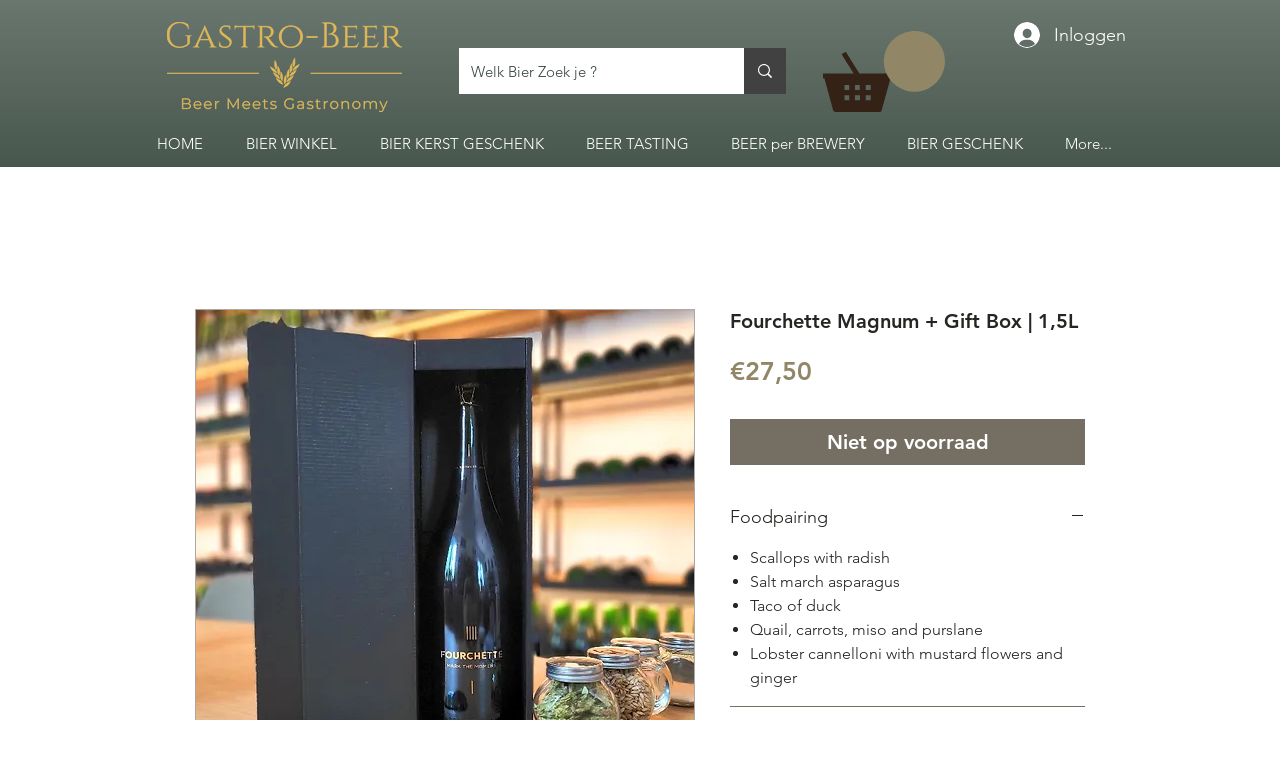

--- FILE ---
content_type: text/html; charset=utf-8
request_url: https://www.google.com/recaptcha/api2/aframe
body_size: 268
content:
<!DOCTYPE HTML><html><head><meta http-equiv="content-type" content="text/html; charset=UTF-8"></head><body><script nonce="xmX0T4o9YxNerje2wW_u6Q">/** Anti-fraud and anti-abuse applications only. See google.com/recaptcha */ try{var clients={'sodar':'https://pagead2.googlesyndication.com/pagead/sodar?'};window.addEventListener("message",function(a){try{if(a.source===window.parent){var b=JSON.parse(a.data);var c=clients[b['id']];if(c){var d=document.createElement('img');d.src=c+b['params']+'&rc='+(localStorage.getItem("rc::a")?sessionStorage.getItem("rc::b"):"");window.document.body.appendChild(d);sessionStorage.setItem("rc::e",parseInt(sessionStorage.getItem("rc::e")||0)+1);localStorage.setItem("rc::h",'1769605369751');}}}catch(b){}});window.parent.postMessage("_grecaptcha_ready", "*");}catch(b){}</script></body></html>